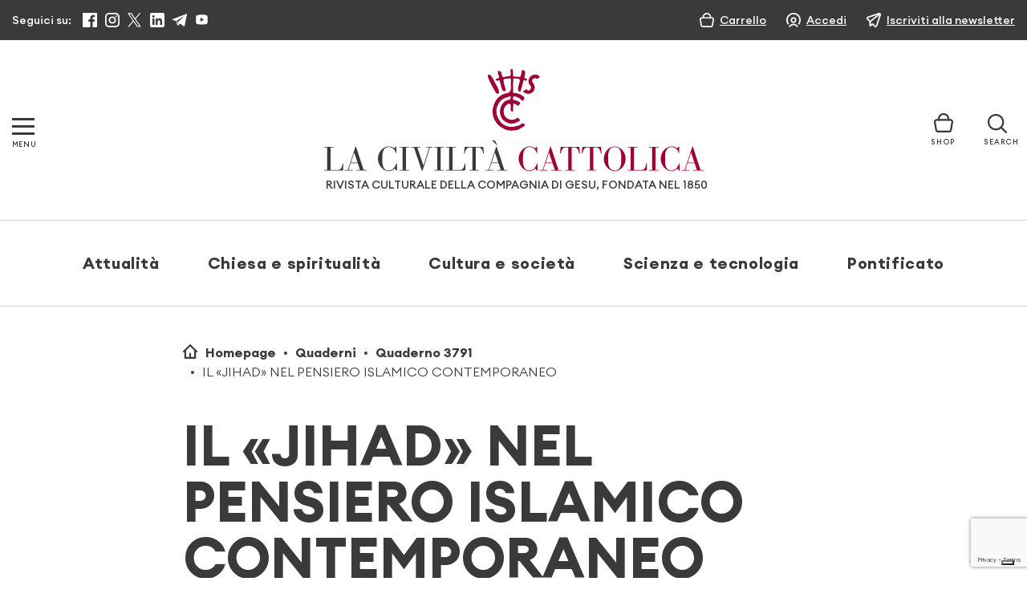

--- FILE ---
content_type: text/html; charset=utf-8
request_url: https://www.google.com/recaptcha/api2/anchor?ar=1&k=6LcycoIrAAAAAGT1jIkHHnSncTrBR5V5lBNZwmXh&co=aHR0cHM6Ly93d3cubGFjaXZpbHRhY2F0dG9saWNhLml0OjQ0Mw..&hl=en&v=N67nZn4AqZkNcbeMu4prBgzg&size=invisible&anchor-ms=20000&execute-ms=30000&cb=y15qtwahz9z3
body_size: 48856
content:
<!DOCTYPE HTML><html dir="ltr" lang="en"><head><meta http-equiv="Content-Type" content="text/html; charset=UTF-8">
<meta http-equiv="X-UA-Compatible" content="IE=edge">
<title>reCAPTCHA</title>
<style type="text/css">
/* cyrillic-ext */
@font-face {
  font-family: 'Roboto';
  font-style: normal;
  font-weight: 400;
  font-stretch: 100%;
  src: url(//fonts.gstatic.com/s/roboto/v48/KFO7CnqEu92Fr1ME7kSn66aGLdTylUAMa3GUBHMdazTgWw.woff2) format('woff2');
  unicode-range: U+0460-052F, U+1C80-1C8A, U+20B4, U+2DE0-2DFF, U+A640-A69F, U+FE2E-FE2F;
}
/* cyrillic */
@font-face {
  font-family: 'Roboto';
  font-style: normal;
  font-weight: 400;
  font-stretch: 100%;
  src: url(//fonts.gstatic.com/s/roboto/v48/KFO7CnqEu92Fr1ME7kSn66aGLdTylUAMa3iUBHMdazTgWw.woff2) format('woff2');
  unicode-range: U+0301, U+0400-045F, U+0490-0491, U+04B0-04B1, U+2116;
}
/* greek-ext */
@font-face {
  font-family: 'Roboto';
  font-style: normal;
  font-weight: 400;
  font-stretch: 100%;
  src: url(//fonts.gstatic.com/s/roboto/v48/KFO7CnqEu92Fr1ME7kSn66aGLdTylUAMa3CUBHMdazTgWw.woff2) format('woff2');
  unicode-range: U+1F00-1FFF;
}
/* greek */
@font-face {
  font-family: 'Roboto';
  font-style: normal;
  font-weight: 400;
  font-stretch: 100%;
  src: url(//fonts.gstatic.com/s/roboto/v48/KFO7CnqEu92Fr1ME7kSn66aGLdTylUAMa3-UBHMdazTgWw.woff2) format('woff2');
  unicode-range: U+0370-0377, U+037A-037F, U+0384-038A, U+038C, U+038E-03A1, U+03A3-03FF;
}
/* math */
@font-face {
  font-family: 'Roboto';
  font-style: normal;
  font-weight: 400;
  font-stretch: 100%;
  src: url(//fonts.gstatic.com/s/roboto/v48/KFO7CnqEu92Fr1ME7kSn66aGLdTylUAMawCUBHMdazTgWw.woff2) format('woff2');
  unicode-range: U+0302-0303, U+0305, U+0307-0308, U+0310, U+0312, U+0315, U+031A, U+0326-0327, U+032C, U+032F-0330, U+0332-0333, U+0338, U+033A, U+0346, U+034D, U+0391-03A1, U+03A3-03A9, U+03B1-03C9, U+03D1, U+03D5-03D6, U+03F0-03F1, U+03F4-03F5, U+2016-2017, U+2034-2038, U+203C, U+2040, U+2043, U+2047, U+2050, U+2057, U+205F, U+2070-2071, U+2074-208E, U+2090-209C, U+20D0-20DC, U+20E1, U+20E5-20EF, U+2100-2112, U+2114-2115, U+2117-2121, U+2123-214F, U+2190, U+2192, U+2194-21AE, U+21B0-21E5, U+21F1-21F2, U+21F4-2211, U+2213-2214, U+2216-22FF, U+2308-230B, U+2310, U+2319, U+231C-2321, U+2336-237A, U+237C, U+2395, U+239B-23B7, U+23D0, U+23DC-23E1, U+2474-2475, U+25AF, U+25B3, U+25B7, U+25BD, U+25C1, U+25CA, U+25CC, U+25FB, U+266D-266F, U+27C0-27FF, U+2900-2AFF, U+2B0E-2B11, U+2B30-2B4C, U+2BFE, U+3030, U+FF5B, U+FF5D, U+1D400-1D7FF, U+1EE00-1EEFF;
}
/* symbols */
@font-face {
  font-family: 'Roboto';
  font-style: normal;
  font-weight: 400;
  font-stretch: 100%;
  src: url(//fonts.gstatic.com/s/roboto/v48/KFO7CnqEu92Fr1ME7kSn66aGLdTylUAMaxKUBHMdazTgWw.woff2) format('woff2');
  unicode-range: U+0001-000C, U+000E-001F, U+007F-009F, U+20DD-20E0, U+20E2-20E4, U+2150-218F, U+2190, U+2192, U+2194-2199, U+21AF, U+21E6-21F0, U+21F3, U+2218-2219, U+2299, U+22C4-22C6, U+2300-243F, U+2440-244A, U+2460-24FF, U+25A0-27BF, U+2800-28FF, U+2921-2922, U+2981, U+29BF, U+29EB, U+2B00-2BFF, U+4DC0-4DFF, U+FFF9-FFFB, U+10140-1018E, U+10190-1019C, U+101A0, U+101D0-101FD, U+102E0-102FB, U+10E60-10E7E, U+1D2C0-1D2D3, U+1D2E0-1D37F, U+1F000-1F0FF, U+1F100-1F1AD, U+1F1E6-1F1FF, U+1F30D-1F30F, U+1F315, U+1F31C, U+1F31E, U+1F320-1F32C, U+1F336, U+1F378, U+1F37D, U+1F382, U+1F393-1F39F, U+1F3A7-1F3A8, U+1F3AC-1F3AF, U+1F3C2, U+1F3C4-1F3C6, U+1F3CA-1F3CE, U+1F3D4-1F3E0, U+1F3ED, U+1F3F1-1F3F3, U+1F3F5-1F3F7, U+1F408, U+1F415, U+1F41F, U+1F426, U+1F43F, U+1F441-1F442, U+1F444, U+1F446-1F449, U+1F44C-1F44E, U+1F453, U+1F46A, U+1F47D, U+1F4A3, U+1F4B0, U+1F4B3, U+1F4B9, U+1F4BB, U+1F4BF, U+1F4C8-1F4CB, U+1F4D6, U+1F4DA, U+1F4DF, U+1F4E3-1F4E6, U+1F4EA-1F4ED, U+1F4F7, U+1F4F9-1F4FB, U+1F4FD-1F4FE, U+1F503, U+1F507-1F50B, U+1F50D, U+1F512-1F513, U+1F53E-1F54A, U+1F54F-1F5FA, U+1F610, U+1F650-1F67F, U+1F687, U+1F68D, U+1F691, U+1F694, U+1F698, U+1F6AD, U+1F6B2, U+1F6B9-1F6BA, U+1F6BC, U+1F6C6-1F6CF, U+1F6D3-1F6D7, U+1F6E0-1F6EA, U+1F6F0-1F6F3, U+1F6F7-1F6FC, U+1F700-1F7FF, U+1F800-1F80B, U+1F810-1F847, U+1F850-1F859, U+1F860-1F887, U+1F890-1F8AD, U+1F8B0-1F8BB, U+1F8C0-1F8C1, U+1F900-1F90B, U+1F93B, U+1F946, U+1F984, U+1F996, U+1F9E9, U+1FA00-1FA6F, U+1FA70-1FA7C, U+1FA80-1FA89, U+1FA8F-1FAC6, U+1FACE-1FADC, U+1FADF-1FAE9, U+1FAF0-1FAF8, U+1FB00-1FBFF;
}
/* vietnamese */
@font-face {
  font-family: 'Roboto';
  font-style: normal;
  font-weight: 400;
  font-stretch: 100%;
  src: url(//fonts.gstatic.com/s/roboto/v48/KFO7CnqEu92Fr1ME7kSn66aGLdTylUAMa3OUBHMdazTgWw.woff2) format('woff2');
  unicode-range: U+0102-0103, U+0110-0111, U+0128-0129, U+0168-0169, U+01A0-01A1, U+01AF-01B0, U+0300-0301, U+0303-0304, U+0308-0309, U+0323, U+0329, U+1EA0-1EF9, U+20AB;
}
/* latin-ext */
@font-face {
  font-family: 'Roboto';
  font-style: normal;
  font-weight: 400;
  font-stretch: 100%;
  src: url(//fonts.gstatic.com/s/roboto/v48/KFO7CnqEu92Fr1ME7kSn66aGLdTylUAMa3KUBHMdazTgWw.woff2) format('woff2');
  unicode-range: U+0100-02BA, U+02BD-02C5, U+02C7-02CC, U+02CE-02D7, U+02DD-02FF, U+0304, U+0308, U+0329, U+1D00-1DBF, U+1E00-1E9F, U+1EF2-1EFF, U+2020, U+20A0-20AB, U+20AD-20C0, U+2113, U+2C60-2C7F, U+A720-A7FF;
}
/* latin */
@font-face {
  font-family: 'Roboto';
  font-style: normal;
  font-weight: 400;
  font-stretch: 100%;
  src: url(//fonts.gstatic.com/s/roboto/v48/KFO7CnqEu92Fr1ME7kSn66aGLdTylUAMa3yUBHMdazQ.woff2) format('woff2');
  unicode-range: U+0000-00FF, U+0131, U+0152-0153, U+02BB-02BC, U+02C6, U+02DA, U+02DC, U+0304, U+0308, U+0329, U+2000-206F, U+20AC, U+2122, U+2191, U+2193, U+2212, U+2215, U+FEFF, U+FFFD;
}
/* cyrillic-ext */
@font-face {
  font-family: 'Roboto';
  font-style: normal;
  font-weight: 500;
  font-stretch: 100%;
  src: url(//fonts.gstatic.com/s/roboto/v48/KFO7CnqEu92Fr1ME7kSn66aGLdTylUAMa3GUBHMdazTgWw.woff2) format('woff2');
  unicode-range: U+0460-052F, U+1C80-1C8A, U+20B4, U+2DE0-2DFF, U+A640-A69F, U+FE2E-FE2F;
}
/* cyrillic */
@font-face {
  font-family: 'Roboto';
  font-style: normal;
  font-weight: 500;
  font-stretch: 100%;
  src: url(//fonts.gstatic.com/s/roboto/v48/KFO7CnqEu92Fr1ME7kSn66aGLdTylUAMa3iUBHMdazTgWw.woff2) format('woff2');
  unicode-range: U+0301, U+0400-045F, U+0490-0491, U+04B0-04B1, U+2116;
}
/* greek-ext */
@font-face {
  font-family: 'Roboto';
  font-style: normal;
  font-weight: 500;
  font-stretch: 100%;
  src: url(//fonts.gstatic.com/s/roboto/v48/KFO7CnqEu92Fr1ME7kSn66aGLdTylUAMa3CUBHMdazTgWw.woff2) format('woff2');
  unicode-range: U+1F00-1FFF;
}
/* greek */
@font-face {
  font-family: 'Roboto';
  font-style: normal;
  font-weight: 500;
  font-stretch: 100%;
  src: url(//fonts.gstatic.com/s/roboto/v48/KFO7CnqEu92Fr1ME7kSn66aGLdTylUAMa3-UBHMdazTgWw.woff2) format('woff2');
  unicode-range: U+0370-0377, U+037A-037F, U+0384-038A, U+038C, U+038E-03A1, U+03A3-03FF;
}
/* math */
@font-face {
  font-family: 'Roboto';
  font-style: normal;
  font-weight: 500;
  font-stretch: 100%;
  src: url(//fonts.gstatic.com/s/roboto/v48/KFO7CnqEu92Fr1ME7kSn66aGLdTylUAMawCUBHMdazTgWw.woff2) format('woff2');
  unicode-range: U+0302-0303, U+0305, U+0307-0308, U+0310, U+0312, U+0315, U+031A, U+0326-0327, U+032C, U+032F-0330, U+0332-0333, U+0338, U+033A, U+0346, U+034D, U+0391-03A1, U+03A3-03A9, U+03B1-03C9, U+03D1, U+03D5-03D6, U+03F0-03F1, U+03F4-03F5, U+2016-2017, U+2034-2038, U+203C, U+2040, U+2043, U+2047, U+2050, U+2057, U+205F, U+2070-2071, U+2074-208E, U+2090-209C, U+20D0-20DC, U+20E1, U+20E5-20EF, U+2100-2112, U+2114-2115, U+2117-2121, U+2123-214F, U+2190, U+2192, U+2194-21AE, U+21B0-21E5, U+21F1-21F2, U+21F4-2211, U+2213-2214, U+2216-22FF, U+2308-230B, U+2310, U+2319, U+231C-2321, U+2336-237A, U+237C, U+2395, U+239B-23B7, U+23D0, U+23DC-23E1, U+2474-2475, U+25AF, U+25B3, U+25B7, U+25BD, U+25C1, U+25CA, U+25CC, U+25FB, U+266D-266F, U+27C0-27FF, U+2900-2AFF, U+2B0E-2B11, U+2B30-2B4C, U+2BFE, U+3030, U+FF5B, U+FF5D, U+1D400-1D7FF, U+1EE00-1EEFF;
}
/* symbols */
@font-face {
  font-family: 'Roboto';
  font-style: normal;
  font-weight: 500;
  font-stretch: 100%;
  src: url(//fonts.gstatic.com/s/roboto/v48/KFO7CnqEu92Fr1ME7kSn66aGLdTylUAMaxKUBHMdazTgWw.woff2) format('woff2');
  unicode-range: U+0001-000C, U+000E-001F, U+007F-009F, U+20DD-20E0, U+20E2-20E4, U+2150-218F, U+2190, U+2192, U+2194-2199, U+21AF, U+21E6-21F0, U+21F3, U+2218-2219, U+2299, U+22C4-22C6, U+2300-243F, U+2440-244A, U+2460-24FF, U+25A0-27BF, U+2800-28FF, U+2921-2922, U+2981, U+29BF, U+29EB, U+2B00-2BFF, U+4DC0-4DFF, U+FFF9-FFFB, U+10140-1018E, U+10190-1019C, U+101A0, U+101D0-101FD, U+102E0-102FB, U+10E60-10E7E, U+1D2C0-1D2D3, U+1D2E0-1D37F, U+1F000-1F0FF, U+1F100-1F1AD, U+1F1E6-1F1FF, U+1F30D-1F30F, U+1F315, U+1F31C, U+1F31E, U+1F320-1F32C, U+1F336, U+1F378, U+1F37D, U+1F382, U+1F393-1F39F, U+1F3A7-1F3A8, U+1F3AC-1F3AF, U+1F3C2, U+1F3C4-1F3C6, U+1F3CA-1F3CE, U+1F3D4-1F3E0, U+1F3ED, U+1F3F1-1F3F3, U+1F3F5-1F3F7, U+1F408, U+1F415, U+1F41F, U+1F426, U+1F43F, U+1F441-1F442, U+1F444, U+1F446-1F449, U+1F44C-1F44E, U+1F453, U+1F46A, U+1F47D, U+1F4A3, U+1F4B0, U+1F4B3, U+1F4B9, U+1F4BB, U+1F4BF, U+1F4C8-1F4CB, U+1F4D6, U+1F4DA, U+1F4DF, U+1F4E3-1F4E6, U+1F4EA-1F4ED, U+1F4F7, U+1F4F9-1F4FB, U+1F4FD-1F4FE, U+1F503, U+1F507-1F50B, U+1F50D, U+1F512-1F513, U+1F53E-1F54A, U+1F54F-1F5FA, U+1F610, U+1F650-1F67F, U+1F687, U+1F68D, U+1F691, U+1F694, U+1F698, U+1F6AD, U+1F6B2, U+1F6B9-1F6BA, U+1F6BC, U+1F6C6-1F6CF, U+1F6D3-1F6D7, U+1F6E0-1F6EA, U+1F6F0-1F6F3, U+1F6F7-1F6FC, U+1F700-1F7FF, U+1F800-1F80B, U+1F810-1F847, U+1F850-1F859, U+1F860-1F887, U+1F890-1F8AD, U+1F8B0-1F8BB, U+1F8C0-1F8C1, U+1F900-1F90B, U+1F93B, U+1F946, U+1F984, U+1F996, U+1F9E9, U+1FA00-1FA6F, U+1FA70-1FA7C, U+1FA80-1FA89, U+1FA8F-1FAC6, U+1FACE-1FADC, U+1FADF-1FAE9, U+1FAF0-1FAF8, U+1FB00-1FBFF;
}
/* vietnamese */
@font-face {
  font-family: 'Roboto';
  font-style: normal;
  font-weight: 500;
  font-stretch: 100%;
  src: url(//fonts.gstatic.com/s/roboto/v48/KFO7CnqEu92Fr1ME7kSn66aGLdTylUAMa3OUBHMdazTgWw.woff2) format('woff2');
  unicode-range: U+0102-0103, U+0110-0111, U+0128-0129, U+0168-0169, U+01A0-01A1, U+01AF-01B0, U+0300-0301, U+0303-0304, U+0308-0309, U+0323, U+0329, U+1EA0-1EF9, U+20AB;
}
/* latin-ext */
@font-face {
  font-family: 'Roboto';
  font-style: normal;
  font-weight: 500;
  font-stretch: 100%;
  src: url(//fonts.gstatic.com/s/roboto/v48/KFO7CnqEu92Fr1ME7kSn66aGLdTylUAMa3KUBHMdazTgWw.woff2) format('woff2');
  unicode-range: U+0100-02BA, U+02BD-02C5, U+02C7-02CC, U+02CE-02D7, U+02DD-02FF, U+0304, U+0308, U+0329, U+1D00-1DBF, U+1E00-1E9F, U+1EF2-1EFF, U+2020, U+20A0-20AB, U+20AD-20C0, U+2113, U+2C60-2C7F, U+A720-A7FF;
}
/* latin */
@font-face {
  font-family: 'Roboto';
  font-style: normal;
  font-weight: 500;
  font-stretch: 100%;
  src: url(//fonts.gstatic.com/s/roboto/v48/KFO7CnqEu92Fr1ME7kSn66aGLdTylUAMa3yUBHMdazQ.woff2) format('woff2');
  unicode-range: U+0000-00FF, U+0131, U+0152-0153, U+02BB-02BC, U+02C6, U+02DA, U+02DC, U+0304, U+0308, U+0329, U+2000-206F, U+20AC, U+2122, U+2191, U+2193, U+2212, U+2215, U+FEFF, U+FFFD;
}
/* cyrillic-ext */
@font-face {
  font-family: 'Roboto';
  font-style: normal;
  font-weight: 900;
  font-stretch: 100%;
  src: url(//fonts.gstatic.com/s/roboto/v48/KFO7CnqEu92Fr1ME7kSn66aGLdTylUAMa3GUBHMdazTgWw.woff2) format('woff2');
  unicode-range: U+0460-052F, U+1C80-1C8A, U+20B4, U+2DE0-2DFF, U+A640-A69F, U+FE2E-FE2F;
}
/* cyrillic */
@font-face {
  font-family: 'Roboto';
  font-style: normal;
  font-weight: 900;
  font-stretch: 100%;
  src: url(//fonts.gstatic.com/s/roboto/v48/KFO7CnqEu92Fr1ME7kSn66aGLdTylUAMa3iUBHMdazTgWw.woff2) format('woff2');
  unicode-range: U+0301, U+0400-045F, U+0490-0491, U+04B0-04B1, U+2116;
}
/* greek-ext */
@font-face {
  font-family: 'Roboto';
  font-style: normal;
  font-weight: 900;
  font-stretch: 100%;
  src: url(//fonts.gstatic.com/s/roboto/v48/KFO7CnqEu92Fr1ME7kSn66aGLdTylUAMa3CUBHMdazTgWw.woff2) format('woff2');
  unicode-range: U+1F00-1FFF;
}
/* greek */
@font-face {
  font-family: 'Roboto';
  font-style: normal;
  font-weight: 900;
  font-stretch: 100%;
  src: url(//fonts.gstatic.com/s/roboto/v48/KFO7CnqEu92Fr1ME7kSn66aGLdTylUAMa3-UBHMdazTgWw.woff2) format('woff2');
  unicode-range: U+0370-0377, U+037A-037F, U+0384-038A, U+038C, U+038E-03A1, U+03A3-03FF;
}
/* math */
@font-face {
  font-family: 'Roboto';
  font-style: normal;
  font-weight: 900;
  font-stretch: 100%;
  src: url(//fonts.gstatic.com/s/roboto/v48/KFO7CnqEu92Fr1ME7kSn66aGLdTylUAMawCUBHMdazTgWw.woff2) format('woff2');
  unicode-range: U+0302-0303, U+0305, U+0307-0308, U+0310, U+0312, U+0315, U+031A, U+0326-0327, U+032C, U+032F-0330, U+0332-0333, U+0338, U+033A, U+0346, U+034D, U+0391-03A1, U+03A3-03A9, U+03B1-03C9, U+03D1, U+03D5-03D6, U+03F0-03F1, U+03F4-03F5, U+2016-2017, U+2034-2038, U+203C, U+2040, U+2043, U+2047, U+2050, U+2057, U+205F, U+2070-2071, U+2074-208E, U+2090-209C, U+20D0-20DC, U+20E1, U+20E5-20EF, U+2100-2112, U+2114-2115, U+2117-2121, U+2123-214F, U+2190, U+2192, U+2194-21AE, U+21B0-21E5, U+21F1-21F2, U+21F4-2211, U+2213-2214, U+2216-22FF, U+2308-230B, U+2310, U+2319, U+231C-2321, U+2336-237A, U+237C, U+2395, U+239B-23B7, U+23D0, U+23DC-23E1, U+2474-2475, U+25AF, U+25B3, U+25B7, U+25BD, U+25C1, U+25CA, U+25CC, U+25FB, U+266D-266F, U+27C0-27FF, U+2900-2AFF, U+2B0E-2B11, U+2B30-2B4C, U+2BFE, U+3030, U+FF5B, U+FF5D, U+1D400-1D7FF, U+1EE00-1EEFF;
}
/* symbols */
@font-face {
  font-family: 'Roboto';
  font-style: normal;
  font-weight: 900;
  font-stretch: 100%;
  src: url(//fonts.gstatic.com/s/roboto/v48/KFO7CnqEu92Fr1ME7kSn66aGLdTylUAMaxKUBHMdazTgWw.woff2) format('woff2');
  unicode-range: U+0001-000C, U+000E-001F, U+007F-009F, U+20DD-20E0, U+20E2-20E4, U+2150-218F, U+2190, U+2192, U+2194-2199, U+21AF, U+21E6-21F0, U+21F3, U+2218-2219, U+2299, U+22C4-22C6, U+2300-243F, U+2440-244A, U+2460-24FF, U+25A0-27BF, U+2800-28FF, U+2921-2922, U+2981, U+29BF, U+29EB, U+2B00-2BFF, U+4DC0-4DFF, U+FFF9-FFFB, U+10140-1018E, U+10190-1019C, U+101A0, U+101D0-101FD, U+102E0-102FB, U+10E60-10E7E, U+1D2C0-1D2D3, U+1D2E0-1D37F, U+1F000-1F0FF, U+1F100-1F1AD, U+1F1E6-1F1FF, U+1F30D-1F30F, U+1F315, U+1F31C, U+1F31E, U+1F320-1F32C, U+1F336, U+1F378, U+1F37D, U+1F382, U+1F393-1F39F, U+1F3A7-1F3A8, U+1F3AC-1F3AF, U+1F3C2, U+1F3C4-1F3C6, U+1F3CA-1F3CE, U+1F3D4-1F3E0, U+1F3ED, U+1F3F1-1F3F3, U+1F3F5-1F3F7, U+1F408, U+1F415, U+1F41F, U+1F426, U+1F43F, U+1F441-1F442, U+1F444, U+1F446-1F449, U+1F44C-1F44E, U+1F453, U+1F46A, U+1F47D, U+1F4A3, U+1F4B0, U+1F4B3, U+1F4B9, U+1F4BB, U+1F4BF, U+1F4C8-1F4CB, U+1F4D6, U+1F4DA, U+1F4DF, U+1F4E3-1F4E6, U+1F4EA-1F4ED, U+1F4F7, U+1F4F9-1F4FB, U+1F4FD-1F4FE, U+1F503, U+1F507-1F50B, U+1F50D, U+1F512-1F513, U+1F53E-1F54A, U+1F54F-1F5FA, U+1F610, U+1F650-1F67F, U+1F687, U+1F68D, U+1F691, U+1F694, U+1F698, U+1F6AD, U+1F6B2, U+1F6B9-1F6BA, U+1F6BC, U+1F6C6-1F6CF, U+1F6D3-1F6D7, U+1F6E0-1F6EA, U+1F6F0-1F6F3, U+1F6F7-1F6FC, U+1F700-1F7FF, U+1F800-1F80B, U+1F810-1F847, U+1F850-1F859, U+1F860-1F887, U+1F890-1F8AD, U+1F8B0-1F8BB, U+1F8C0-1F8C1, U+1F900-1F90B, U+1F93B, U+1F946, U+1F984, U+1F996, U+1F9E9, U+1FA00-1FA6F, U+1FA70-1FA7C, U+1FA80-1FA89, U+1FA8F-1FAC6, U+1FACE-1FADC, U+1FADF-1FAE9, U+1FAF0-1FAF8, U+1FB00-1FBFF;
}
/* vietnamese */
@font-face {
  font-family: 'Roboto';
  font-style: normal;
  font-weight: 900;
  font-stretch: 100%;
  src: url(//fonts.gstatic.com/s/roboto/v48/KFO7CnqEu92Fr1ME7kSn66aGLdTylUAMa3OUBHMdazTgWw.woff2) format('woff2');
  unicode-range: U+0102-0103, U+0110-0111, U+0128-0129, U+0168-0169, U+01A0-01A1, U+01AF-01B0, U+0300-0301, U+0303-0304, U+0308-0309, U+0323, U+0329, U+1EA0-1EF9, U+20AB;
}
/* latin-ext */
@font-face {
  font-family: 'Roboto';
  font-style: normal;
  font-weight: 900;
  font-stretch: 100%;
  src: url(//fonts.gstatic.com/s/roboto/v48/KFO7CnqEu92Fr1ME7kSn66aGLdTylUAMa3KUBHMdazTgWw.woff2) format('woff2');
  unicode-range: U+0100-02BA, U+02BD-02C5, U+02C7-02CC, U+02CE-02D7, U+02DD-02FF, U+0304, U+0308, U+0329, U+1D00-1DBF, U+1E00-1E9F, U+1EF2-1EFF, U+2020, U+20A0-20AB, U+20AD-20C0, U+2113, U+2C60-2C7F, U+A720-A7FF;
}
/* latin */
@font-face {
  font-family: 'Roboto';
  font-style: normal;
  font-weight: 900;
  font-stretch: 100%;
  src: url(//fonts.gstatic.com/s/roboto/v48/KFO7CnqEu92Fr1ME7kSn66aGLdTylUAMa3yUBHMdazQ.woff2) format('woff2');
  unicode-range: U+0000-00FF, U+0131, U+0152-0153, U+02BB-02BC, U+02C6, U+02DA, U+02DC, U+0304, U+0308, U+0329, U+2000-206F, U+20AC, U+2122, U+2191, U+2193, U+2212, U+2215, U+FEFF, U+FFFD;
}

</style>
<link rel="stylesheet" type="text/css" href="https://www.gstatic.com/recaptcha/releases/N67nZn4AqZkNcbeMu4prBgzg/styles__ltr.css">
<script nonce="LPhVhhvLtVNBjNEH0yJlNA" type="text/javascript">window['__recaptcha_api'] = 'https://www.google.com/recaptcha/api2/';</script>
<script type="text/javascript" src="https://www.gstatic.com/recaptcha/releases/N67nZn4AqZkNcbeMu4prBgzg/recaptcha__en.js" nonce="LPhVhhvLtVNBjNEH0yJlNA">
      
    </script></head>
<body><div id="rc-anchor-alert" class="rc-anchor-alert"></div>
<input type="hidden" id="recaptcha-token" value="[base64]">
<script type="text/javascript" nonce="LPhVhhvLtVNBjNEH0yJlNA">
      recaptcha.anchor.Main.init("[\x22ainput\x22,[\x22bgdata\x22,\x22\x22,\[base64]/[base64]/[base64]/[base64]/[base64]/[base64]/KGcoTywyNTMsTy5PKSxVRyhPLEMpKTpnKE8sMjUzLEMpLE8pKSxsKSksTykpfSxieT1mdW5jdGlvbihDLE8sdSxsKXtmb3IobD0odT1SKEMpLDApO08+MDtPLS0pbD1sPDw4fFooQyk7ZyhDLHUsbCl9LFVHPWZ1bmN0aW9uKEMsTyl7Qy5pLmxlbmd0aD4xMDQ/[base64]/[base64]/[base64]/[base64]/[base64]/[base64]/[base64]\\u003d\x22,\[base64]\\u003d\\u003d\x22,\x22wow3w4cJMUzDjMOgw7VJFHbCmsKZdSPDoWgIwrDCoyzCt0DDqRU4wq7DnAXDvBVEJHhkw7/CqD/ClsKqdxNmV8ObHVbClsOxw7XDpg7CucK2U1pRw7JGwpRFTSbCnD/[base64]/DpFMAwogcGsK8wo/CpW0hw5k0EMKhw7PCncOcw5zCt8K7EsKIbQhUASTDgsOrw6oowpFzQHsXw7rDpELDnMKuw5/CjsO6wrjCicOtwq0QV8KmYh/CuXLDoMOHwohQC8K/[base64]/[base64]/[base64]/TR/CqMOWc8OkwqovOMKbwrLCosOmw7HClA/CiF0fP3gHM188w47DmRd9SwLDpn5xwpXCksOBw7ZxCcOPwr/DjGoXH8KKHDvCumrCmF0AwqHCtsKLHzd/w6DDpz3CpMOjC8Kcw7sTwqESw6A1Z8OJK8KUw7zDisK+PwJSw77Do8Knw7YiRcOqwrjCqDrChsOGw645w6TDncK9wq7ClsKJw4vDu8Kbw6tTw6HCtcOEQ1AKecKOwo/DvMOyw7sgEAAewrZTU0XCkQDDgsKMw7nDsMKlacKEZDXDtk0xwpp4w6J0wpTCjiHCuMOlZS3DkV3DlsKIwofDkknDp23CkMOawplPDQjCmkMWwohvw6lew7dvAsOrIztKw6HCgMKGw4jCsiLCjATDonzCpkjCpTZUdcOqBXJiKcKYwpDDlSYZw7HCkhfDuMK/HsKNGW3Dv8KOw47CkgnDrhoAw7zCmzM/XW1BwoQOOsOXM8KRw5PCsX7CqGvCrcOPfsKGN194Qj4pw6PDr8Kxw6rCoE9uSAzDmTYWDMOhVkBvOzvDiVvDlQoWwqYYwqRresKvwpZbw4skwp19dMKDeWsuBCHDrk/DqBsIXiwXRh3DqcKew5Uow4PDkcOXwoh4wqXCmsOKK1o8w7/CoyDCsC9wS8KKIcKBw57CqMOTwqrCmsOOQGLDjcO8eirDmxNYeUZKwrJTwqBqw6nCo8KGw7PCpMOLwqEdQHbDnUQKw7PCjsKXdGlkw6UCwqNaw7bCjMOWw6XDs8OvaCdzwqh1wotZZCrChcKBw69vwoQ+wqt/RRjDqsKSADogWBfCk8ODTMOpwpfDksOHUsK1w4g7GsO6wrsOwpPCgsK2Ek0fwq0xw7V+wqIyw4vDg8KGd8KawqhkYVHClTAnw5YLLhY+w65ww6DDpsO5w6XDh8KSw4VUw4NBIwLDoMKQwpHCq2nClsOhMcK/w7XCl8O0dcKtTMK3d3HDn8OseCvDg8OyTsOxZk3CkcOWUcKfw751V8Krw6nCiVhRwo8WSxk+wrLDg03DncOjwrPDrsKyPSpZw4HDvMOEwrzCiX3Clw9UwpliY8OZQMOqwo/[base64]/DkMO8GMKPw6csbcK+ADjCksKyGgoVf8OzGgBgw65ocMKjUwDDvMOPwofCrjZqXsK8fRsRwrE9w4nCpsOgBMKeZsOdw4dwwrLDhsOGw5XDp0RGMsOYwrkfwp/Dj1Eyw4vDmjzCusOYwrE0wo3DghrDvz1pwoJ1S8KIw4HCgVbDmsKqwp/Dn8Oiw588IMOrwo89NcK7dcKpUcKMwqjDtDU5wrVcfWcJVH19YRPDm8KyMzDCscO/fMOTwqHCozbCj8OoezN/WsODexVKEcOsD2jDjQUaG8KDw7/CjcK2Cm7Dok7DhMO5wq3DnsKMJMKJw6DCnC3ChMKmw614wpcKKS7Dj2sDwqJ7wowffkB0wrHCisKrEcO0ZVXDmGwqwoXDqcOJw5fDo0EYw4jDl8KYWsKtcgkBaT/DuD0iTMK2wr3Dk2UeHWJ2ehPCtUfCqzstwplBKh/Cj2XDlmR2Z8Oqw7PChTTChMOxT2hYw5xmf2dHw6XDl8ODw5kiwodbw4xBwqbDg0Q4XmvCpncLRMKVIcKdwrHCvh3ChTjCj309XMKKwo5uTBfDi8OcwrrCqQLClsOOw6XDvGtQOALDth/DrMKpwppSw6HCqnVjwpjDqlY9w4rDvRJtKMKZRMK8esK5wpQRw5XDocOWFFLCmBPClxbCskDDv2TDomTDqyvCicO2Q8KcOcKEBcKhWkHCtnBJwq3DgHEpOFo6LgzDrz3CqB/[base64]/CncOrYsOrY8KHOcO0VsK3E8OPwonCj1VYwpNkdsO4KcKcw75Uw4pIYMOZHcKDTcOyIMOew5cnOm3CtVvDtcO7wpbDqsO3ZcKCw7rDtsOQw494LMKjcsOvw7UQwqRaw6RjwoBzwqPDrMOfw5/Dsl9kQsOsAMKHw4Vfw5LCi8K/w5JGBC1Hw5LDl3dyDyrDm2BAPsKuw6QjwrPCvxN5woPCvSvDm8O8wqfDp8OHw7/ClcKZwqkXYsKLIyvCqMO3F8KVdsKGwqAlw7DDgVcCwpjCkm5aw43Cl3hGVlPDpnfDssKRw73DtMO0w4YdCSFNw4/DuMK+ZcKOw65FwrfDr8Ocw7jDvcK2LcO7w6DCtmIiw41abzU5wqAKesOTGxpcw6Vxwo3Cin0jw5zCr8KQPwkKWxnDuA3ClsO1w7HCssK1wp5lD1JQwqzDuiPCn8Kkcklfw5LCtsKbw75OMWMaw4zDukXCn8K2wqgpXMKbQ8KAw7rDhS/Dq8Odwq1PwpcZK8Oqw5sOY8KIw4TDtcKZwqHCtQDDscOMwp8Owo9LwoBjVMOaw5RSwpHCrQBfRmfCo8O7w6IMPjAlw6rCvTfCisKawoQyw6bDmmjDghk5FmnDnQzDrj0MMl/DoRzCu8K3wr3CqMKLw4ghQMOpecOgw5PDkibCig/ChxDDojjDpX/[base64]/[base64]/VDTDgkQoK2FuZQ/DmALChcKvOVISwrrDmlovwp3Dq8KUw5/[base64]/[base64]/[base64]/TBnCmsKVw74Qwq9lwpvDth9uw4jDncOfw7TCuE5GwojDqMO5K3kGwqnCp8KVdsK8wqhZOWR/[base64]/GmvCmiUMwoV6woJmw77Cl8Opw6XDvy7CvMKlFybDpRvDmsKSwp9DwogXHy/ChsK1RxF6Skp7DTnDg09kw6/DrcOeOcODCsKpQiYkw7QmwoHDh8OdwrZdMMOIwpVbJsOyw54ewo0sGzN9w7LCocOuwpXClMO6Y8Otw7k1wo3CoMOewpt5wo41wrfDq1wxYgDCisK0BMK4woFlcMOPTsKTcyLDt8OtM1N/[base64]/[base64]/w4zDsnDCknJVN8ORwr13FsK6bVrDoEUuwojDssOLw5jDl8Oww6/ClQzCqAHDscKZwrYowqTDhMO+UWcUfcKBw5vDqizDlyfCkh3CsMK0HExOBx4hQk5mw5kPw5lmwrjChcKzwqozw53DjB7CunjDqGgHBcK6MTtQH8ORJMKQwo/DtMK2RVR6w5fDtMKOw4JNw7bCtsKGdT7Co8OYbiXCn0UzwplWXcOyVBVywrwqw40hwpXDvSvCtjpxw7jCvsKEw5xSfsOkwpnDhcKUwpLCpEXCiwkIXVHCh8OiZiEYwpxfwp16w5TDuk1zJ8KRRFQHZkHCiMKKwrDDlm9ww4wqC3V/G2FqwoZiTAplw61sw6gHJCFCwrvDhcKHw7TChsKSwpRoGMKwwpPClsKDYAHCpQTCnsO0Q8KXfMOXw4/ClsK/WDgAakHClQkoFsObKsK+Njl6Wmcfw6lBwpvCtMOhUDwNAcKowovDiMOdMcO1wpfDnsKoGUrDkxhfw4YQMkttw58vw6/DocKgUMKFbD81ScOCwolKOkcKQ2bCk8Kbw4cywp7Ckx7DryZFe19lw5tewpDCtMOEwqEdw5DCs1DCgMOKLcODw5bDu8OreDvDgxrDvsOEwo0sSi8Yw4cGwoosw4PCt17Dmyw3C8O1WwdWwo/CrzDCusOpB8KrIsO3GsKgw7vCuMKNw7JFATl9w6/DlcOzwq3Dv8Knw7IzSMKAf8Onw51AwrLDpHnCgcK9w4DCvV/[base64]/ClFjDohvDqcO+wq3DqyzCiMOswrdww7zDvkHDq2AVw591PMKuc8KHWXHDqsOkwpc4JMOaXRIgasOBwpRsw6XCrlrDrMOCw5YnKHMaw4clFUFIw6x2XMOXClbDrMKvREfCmMKZNcKwIRvCpl/ClsO4w7vClMKpAyZ9w5FcwpVLOFVEIMO5EMKXwo/ChMO0NUjCjMODwqlewrg2w5MEwpPCnMKpW8O7w4HDqkTDh1HCt8K+e8KgJmoGw67DoMOgw5bChQpsw4rCrcKqw6YZFsO3BcOZCcOzfwV+YsO/[base64]/CgsKzOCIYKsO5wqLCoGJOR8Khw7vChHzDtsOjw4lCemIbwqfDuFnCicOgw6EMwqHDvcKawrfDgFVcfkjCucKRK8KcwoPCrcK4wq05w5DCsMK4CV/DtsKWUwDCt8KSci/CgSTCpcOAIi7CtQTCnsOTw59ZYsK0QMKwcsKbLQfDrMOcVsOhGcObdsKzwqjCj8KJXBBZw6nCusOoKHjCoMO/[base64]/BB3DqWnCuzN7w5lfw7ISaHnCjsOgw7TCk8KTw5QDw4fCpsOLw45IwqRdF8O/[base64]/DtsKuXsOKwqcuwrjCnkrDmcOcTMOYR8K7dQHDgnsVw7QReMOgwq/DpVdzwo0AXsKUFxnDn8OJw6dJw7/CoFVZw7/CpnYjw4bDszZWwqITw4c9PmXDiMK/OcOvw7dzwp7Ck8KNwqfCnXPDqcOobsKnw6nCl8KAUMOWw7XCtEPDgsKVNX/DvyUiIMOzwoXDvcO/IxRew6dDwqknKXogScOqwpvDvsOfwr3Csk/Cl8KKw79mAxzCicKfX8KEwqfClCgOwqDCk8OowrMlAsK0wqlhasKNFR3CpsOoDy/DrW7CtAfDvCLDiMOBw6hdwp3DplEqPjhaw5bDrEjCiBxVYVgCLsOrVsOsTXDDgsOdEloIYR3DvkDCksOVw4czwrbDucK9wqwJw50Xw6DCnSzCqsKMa3DCnUfCnEU7w6fDrsKuw45NWsO+w47CpnkWwqXCosOMwr0Qw5/CjEd2K8OrZTXDlMOLEMOWw7kcw5xpQ2LDocKbMmDCsmFVwosdTMO1wr7CoAjCpcKWwrBzw5XDihwtwr8nw77DuRPCnVvDp8Kywr/CiiDDscKJwrrCrMODwqMcw6zDqlBUX1cWw71JYsKDOMK3K8OPwo97SjTConzDtAXDuMKLMx/[base64]/Cvlcmw6TCmcKIW8Kmw4RXwosuX8O1GyrDs8KgScKoajDDnCNJEzJaOk3Dk2hLN03DhMOwJWk5w7hhwrcAAV8QE8OrwrXChkfCtMOXWzTCqcKDE3MKwrVIwq1rS8K+QMO+wrQswoLCtsOhw54KwqZWwqg+FSTCsk/CuMKJBEx5w7jCjGzCg8KawpQOAcOTw6zCkVUqdsK4PVnCtMOxQ8ONw7YOw79wwoVQw4EKe8OxZiAvwoVBw6/Cl8OFYVk8wp7CvkU+IMOvw5/CrsO7w5AWU0/Ct8K2TcOWESLDhgbDvmvClMKGOBrDgQbCrGPDnMKuwpDCkl8/HWwiUS4LPsKXPMK3w4bCjHXDnA8hw4DCkCVsIUfDkybDjcOewqbCtkMyX8K4wpshw4tjwqLDi8Kaw5k6X8OnDS46wpVMw6zCoMKGVQUCJyIdw6t/wo0/wprCiUrCqsKPwoMBCsKew43Cp1/[base64]/UAE4MsODwoDCoV/ClAJ3wr7Di1d8bMK3WlDDkinCq8OBCsKHAWrDiMOte8OAJ8K/w6/CtztsAFjDkXIywr5nwrrDrMKNH8KALcKSF8Oyw5/[base64]/wqjDqR/Cg8ORPMKKV3FIwq3DiG/Cn8Kmwo3DmMKBesOwwo/DpllbF8KAw7fCoMKBUcO0w5vCgcOHO8OVwqcnw4xhVms7Y8OqRcKow4RPw5wfwrBuEmBpGT/[base64]/[base64]/CkMOeEDkew5fCuFfDs8OCw4DDscKJwoQxw4zDpcO6VSTDkXnDvmIwwoEXwrjCvAxUw5HCqgnClltkw4vDiSo3E8OPwpTCuyPDhBpswqUmwpLCnsONw5lbMW10ZcKVX8K8bMO8wpdEw7/CvsK3w5peIjkZKcK9LyQsOlEcwp/[base64]/CtMKpwp/DnjbDqFTDlcOdPcKLw7/CqcORBsK+w7PCvzBXwpMJL8Kjw5kiwotNwrPDt8K7DsKww6Fzwog/VSDDi8O2woPCji0lwpbDhMK7PMO+wrARwr/DikrDn8Kiw7HCosK7C0HDkRjDscKkw4EcwrvCocKEwo5BwoItFE/Djn/CvmHCr8OIFsKnw4cTEDvCtcO0woYNfSXDjsKMwrjDlX/[base64]/[base64]/w53DmMKHw5UYw7dnGMO3wqnDnsKkRFojU8KidcOkYcOVwoBaYy1nwqs0w7U2UCBfEzrDpRhUB8KZNyw9dx4nw65NeMKkwoTDhMKdMzMDwo4UGsKvR8OVwqkaNW/CsFFqecKPTCPDhsOzGMOXwoZ2D8Kuw4/DohYaw4kpw5dOS8OTFiDChMKVGcKGwrLCt8OEw7syS3vDg1vDrAZ2wponw7vDlsKpaV/[base64]/CqsKQCsKkAR80WlvCv8KYTMK/RsKSdDMrKEjDt8KREsO2w7zDtg/[base64]/wrE3MwbDu3PCpT7DvjBGcRjCsykBY8K8NcKrZlbClsOlwpXCt2/DhMOBwqBMTzJvwr93w4PCoXVEw7nDmlooJR/Dr8KjDj5Hw4Rxwqokw5XCoyxgwojDusO+OBI3NiJhw6ElwrnDviIzZMKyfDkow4XCn8OMXMOJGEHChsOJLMKRwpfDjsOiMC9AVH44w6HCvzQ9woTDscO1wonCv8OyLiTDmlVSWHwxwpPDicOxUx5kwqDCksKhcl9ER8K/MiREw4IpwoR0AsOYw4o0wqTCjjbCq8OIOcKUDAUlWhp2ccKvw4ZOasOpwr0RwqIaZVhpwp7DrHZlwovDp1vDmMK7LcKJwoNLe8KbTMOTU8KiwrDDgXI8wpHCj8OIwocQw7DDj8KIw77ClWXDksOgw6IZaj/DhsOaIEU5UsOZwpgBw6F0WiBBw5dKwrRbdgjDqTUpMsKvHcObQ8KnwrJEw6RXwqbCn0R2ZTTDglVAwrN4MztCEsK4w6nDri8cZU3ChWzCv8OFJMOrw5DDnMOSYBUHLnxzXxTDpmvCnh/DpzYcw5x8w5AvwrlzCVsDKcKybhwgw6ZCDALCoMKFMjnCh8OkSMKdasO4wo7Cl8Olw5ccw6dUwrASX8K2bcKnw4HDqcOKwrAXC8Kgw7gKwrrDm8O1O8Ovw6Zuwpc7Eyx3CiZXwozChcKwe8KLw7Mgw4fCk8KvNMOPw7jCkwLDnQ/Dggg2wqECIsOlwoPDk8KJwpTDviLCqi0lNsO0dTVHwpTDpcK1TsKfwpt3w540wr/Di37CvsOHO8O/Rl4UwqhYw50wSH8FwrF/[base64]/DscOdwoUEXHEWbi/CjMOzwrvDqMKBw7rCpibDrMOvw7TCiwp7wofDgMOEwrrCqMKSDnLDh8KDwoYxw687wr/[base64]/DmMOHBMOpw5LDnhLDv3zClBw2w6DDrsKaCV/DgWZneBvDt8K6C8KFMCrDuD/DkcObAcKARcKHw6LDnmF1w4fCrMKQOREWw6bDvxLDmGN+wrlpwpPCpGd8eV/CrW3DgV8WCGPCiBbDqn/DqxnDpFpVKg5ockLDvTsuKUgAw7hWNsOPXEkjQUXDm3piwrl1QsO/c8KnAUlvY8O+w4PDsz1Ed8OKWcKKMMKRw6w1w68Iw4XCmnVZwoA+w5TCoRHChMOSUHXCkgIBw7jClcOcw5x2w796w6diF8Kqwoxcw6/DiXvDjWQ5bz14wrTCicK8V8OJeMONZsOow7/Cj1zCoHfCpsKLR3IocGjDoWlQMMKyQTxPCcODMcKCcm8PQVACSsK7w74Ww7h4w77DocK9MMOYw4QRw4rDuG5ww7taD8K/wqM1Rlgzw5wUcMOmw6cBO8KKwrjDt8Omw70Ywqc5woR9Rl8bN8Okwoo5E8KbwoTDoMKKw5ZUI8KiJRYLwo4OXcK5w7nDjikNwpLDokwtwpk+wpDCrMOgwpjCgMKOw6DDjFprw53Cnh0lLAPDhMKrw4M4FUJuUVjCiw/Cmlp/wo0nw6LDkn1+wrfCrjDCpV7CiMKyeyvDtXnDoAo+eiXCmsKvVX8Uw7/DvQnDixXDo0tUw5jDi8KHwoLDnjxgw50uTcKULsOtw5HDmcOnX8K6T8OwwqPDrsKbJ8OnfMOTK8OmwpTDmcKsw4IJwovDoi8lw4VdwrAAw6wIwpHDhEnDkh/DjcKUwoXCnmNIwovDlsOlN0R7wpLDn0bCujDDgHnDuTNrwokrw6Ynw44ADgJKHGdkDsOUH8O6wpsbwpvCnk1tN2UAw5rCusKhK8OgXkMmw7/[base64]/Dkn5hdXZcNMK3HgnDtQLDinjCgMOBN8O/[base64]/CpwXDvsKfZQbCljlCwocvwqDCp8OMESzDvMKyw4VRw5zDgCPCo2XCncKMeD4ffcOkZ8K8wqHCu8KXZsOCKS9XJngLw7PCk0TCu8OJwo/CssOHd8KtMgrCtjUkwrrCs8Ojw7TDi8KQH2nCrB1rw43CscOGwrgrWyfClHEZw5ZOw6bDgQQ5Z8OBSxPDrcKcwrtAc140SsOOwpshw5vDlMOdwqE3w4LDgRQewrd8HMOpB8OCwpF2wrPCg8K0wobCjkpzHQjDu3ovbcOXw7nDgns4KsOiGcKQwqTCgX94GATDiMK9JQ/[base64]/CpMK4I8OnwrQ8wp0Aw6LDqjHCuBIQanJvSsOAw7AMKMKdw7PChMK0w7I0VwlhwpbDkT7CosKgaFpiO23CuxHDgx8XYlJrwqHDumVFXMKxSMKuFBjCjcOVw6/[base64]/ClMO/[base64]/[base64]/DqMK/[base64]/CjhwlOkY2w5TDr8O6wovCjkLDvwV7DsKgTlwqworDk2BGwp3CpxXClF4zwovCojZOI2HDtj1xwrPDiznCs8Kmwq1/dcK6wq4ZIw/Dj2HDkH9GcMKQw5k2BMOVFRUWbC95Ex7Ci21HZsOlHcOxwooODnIWwpFlwpbCnyJxVcOsacKLbwLDnC5IIcKBw5vCh8OFNcOUw5pMw53DrC1JJFsoC8O5HF7Cn8OGw6cEH8OQwoIzBloCw5nDosOUwr/[base64]/Cv8Kww6vDgMKuwp85w4XCn8Okwp5BGQVkL0t6TSfCqh1jD2siWRIMw7odw5pEeMOjwpsSfhDDnsOcA8KcwoQfw48hw5rCuMKrT3tNCGTChlIUwq7DjBpHw7PChMOVQsKSNwbDksOMQQLDqXAHbh3DscK8w6o9RMOowpwxw4VJwrd/[base64]/I1J4FsOFAz7Ds8KHw6U7w7vCs8KYwoYYwrMkwo7DhHrDu2bCscKhIcKvBTPCqcKTDF3Ck8KxMMObwrY+w6V8ZG4bw4EfOBvCicOmw7HDrQ1lwqcFTsKaGcKNFcKaw4o9MH5LwqXDpcORC8KSw5XCj8O/PBBuUMOTw5vDh8OOwqzCgcKmCVfDlcOMw7LCrG7DnwLDqDA2bwvDhcOIwownAMKew71Cb8O8ZcOIw7EfbXfDgy7Cjl7DhULDscOdCAnDsFk3w4/CsWnCpMOfVi1aw7DCh8K4w6Qnw48rEjAvLwJpHsK5w5lsw49Ow6rDjSdEw74nw4Y+wo0Qwo3CicKnFsOCGHR3CMK1wpBaPsOcw5vDisKgw5VQCMKdw7l+AFBFFcOOOlrCpsKfwoVHw71Yw7bDjcOpAsKATR/DjcO8wrMEFsONQTh1PsKOSC8dPw1vXMKFdHDCjhHCmyVdBXDCnGkywpd6wo4sw5/ClMKrwqvCqsK/YcKbOHDDmEnCtj82JcKifsKOYQgWw4bDiyJCfcK4w59Nw641woNtwpIKwr3DrcOda8KXf8OXQ0sDwoBIw4U5w7rDsGgHFHfDkAQ7Z2x8w759EiIuwpIhHzjDtcOHPQc8G2Ivw6XChz5gZ8K8w4EXw4XCusOQMhVjw5fDsWRWw78rRU/CgnIxPMOnw4g0w7zCvsOoCcOTNTLCui4hwovDr8OYR14Aw4XDl2ZUw5PCmnLCtMK1wqoxesKtwoZuHMOfEijDvDhAwrBmw4A4wqXCpjXDlMKVBlvDljTDgRvDiynCg0hBwr05f03CoGbCvUokAMK3w4TDusKpDAXDlWp/w4vDlsOhw7FXMnLDlMKpRMKMEcO/wqxmLRfCucK3Xh3DpcKqDmNBV8Oqw7fCrz3CrsKgw5zCsSbCiBcgw5bDh8KUU8KcwqbCpMKnw6zDoUvDlCkoP8OZSFHCj2DDjkgGH8KAJTEYwqhrFTZTGMOVwo3CvcKWVMKcw67DkFUywqskwqbCqBfDjsOFwptfwpbDpA3DhRfDl0dpZcOuPk/Cnw/DiznCjMO6w7kfwrjCkcOTFBLDrjVhw7NCSsKCCEbDvhMXS3PDt8K1XFIDwrlDw71GwoQAwqZrRsKOKsOMw5MdwpU8EMKhasOTwrgVw7rDiUdcwoJwwpHDssKSw4XCvRNNw4/CocOfA8Kdw4DCpsOMwrQxZy9jCsKREcO5EilQwpE6HcK3wrbDtRVvWR3CssKOwpVWM8KRfVvDmsK0E3d0wrF+w7/DgFXCq3ZOF0rCgsKgMsOawoQFaiplFQZ8XMKqw7xTAMOwG8K8aDpvw7HDk8K0wogHK2TCsQjDv8KqLyZ8QcKyNEXCgGHCqkZ1QWEBw7HCrMK/w4nCnWDDicOPwqcAGMKSw7rCv0fCg8ONT8KAw44/G8KRwp/Cp1DDpDLCusK0w7TCqwvDt8KsbcOjw7XCrlEcRcKEwoNbMcOZXjQ3W8KYw5l2wrpiw6/[base64]/[base64]/w4Bgw58mw5gDw5LDhHvCv8Kaw6zDr8Kjw7jDn8Ojw7dLwovDjgXDtFwAw5fDjQnChMOSDDocZAXDhAbCrEQMBX9uw4LCmsKtw73DusKeDMOeAjoJw655w4NFw6fDssKcw61vPMOVVngrGMO8w6otw5Ahcz91w605XsOIw7gvwr/Cp8O8w4Y6w5vDp8OZd8KRMMOyWsO7w6PCksOPw6MmaQ1ebkAfT8Kcwp/Cp8O2w5fCl8O1w5NwwoEYL3ApLDLCtAl9w4AwM8OLwp7CrwfDqsK2ZyfCpcKHwrbCs8KKL8Odw4PDgsOqwqPCvBbDlGoQwp/DjcKLwqsuwrwtwrDChsOhw7EiasO7KsKtQMOjw4DDhWBZTFA3wrTDvzUsw4HCkMKcwpY/EMOBwo0OwpLCjsK3w4VVw7s/ayBzNcOQw7J3wqRlYFTDksKaBzQ+w6hIEEjCk8OBwoxKZsOfwo7DlGsxwpRiw6/[base64]/[base64]/DtsKjw5dtwobCi1VSwqJbLcOtw7nDoMK1ODDDu8ODw4lIWsOpP8OXwpfDgnbDogM0woPDvlN/w5VfLsKAwq82PsKcSMKULmduwpVobMOBeMKoLcKtX8OEY8OJRhBUwqtuw4bCnMOKwonChMOZGcOma8K7CsK6wobDhw8cFMOyNsKkDsO1w5EYw4XDuCbCpC1Bw4JtbmvDmGlbRXLCh8Kyw74hwqIoDsOrR8KCw6HCjcK7BW7CmcOTdMOReAtKF8OFRz1/BcOUw4cUw73DpgXDhQHDkQJxL3E0bMKpwrLDvcKnJnvDmsKqI8O7KcO8wr7Dt08sPnVhwrnDvcOzwrdHw4LCgUbClSLDpARBwqbCpULChD/[base64]/Dhh9qCFwUEVLCpxLDn8OYw4c/wrMRFcKxwr3CmsOdw6Utw7RCw6Y0wqdgwr5IEMO+GsKLNMONF8Kyw5QxNMOqXcOOwoXDrX3Cl8KTLzTCtMKqw7tKwoFsfRNOTwfDn3xQwrnDusKRcHd2w5LCliLDnyAPUMKsRWdXOSJaG8KTelVCHMOAIsO/VV7DncO5dmPCksKfwodIP2HDocK4w6fDpV/CtGjDnFYNwqTCmMOuccOPf8OmIlvDosOsPcOPw7jCmE7CrzZFwqPDrsKvw4XCgmbDtivDhMOSO8KdHGpoJ8KLw63DvcKbwp4rw6DDhcO9PMOlw6Npwp46XjzCj8KJw6k8FQc0wpJQFUjCtyzCii/ClBt2w5cWAcO0wqvCoRxQwo83P1jDsXnCn8K5NxJfw5g3F8KpwpM0B8KUw6gtCGDCmkvDpUBcwrbDtMKFw7osw4FAFATDssO9woHDsg0WwojCuwnDpMOEJlRNw5tzDMOOw6RyF8OpasKqXcKnwo7CuMKgw60FPsKUw7N/[base64]/w7JXGsKWw5ZrYsO5QSXCnUPCuEPCkR3CjA/CvSQ0esONLsO/w7cCeg82GsOnwrDCrxxof8Kzw7o3G8KJaMKGwoglwpN+wrI8w6rCtELCqcOaO8KpDsOKRRLDisOxw6dbHl/CgCxOw6gXwpHCuEdCw449GhFgTEPClh00BMKRdsKfw6ltS8OAw4bCn8OiwpgNYDjCmMKpwonDi8K3YsO7IB4xITIRwqQBw5wkw6V7wpHCux/CoMKywqkvwrlhLsOTMVzCvzRRwofCmcO9wpfDkB/CnUIGScK3ecKxP8OidsKUMWTCqDIpIx0hfUPDsBtfwozCiMOscsK6w7RSY8OIM8O5VMK2eG1GWxBQMRzDjn0Cwr53w63Dh1toQcKUw5fDusOHAMK1w5NUPE8QF8OXwpDCh0jCpDDCiMOIWmxKwpw/wrNFVcOrTR7CiMOsw7DCv2/[base64]/DmHhnNk8OMcOOw7pxw4tewo4Pw6fDmxDChBDCmsK2w7rDr0MlU8OOwpfDjRl+Z8Opw7HCs8KPwq7CsTjCoFEAC8K4E8KOZsKNw6fDicOfF1hNw6fCrsOHUDsrJ8KfexvCiXxVw5kDcgw1MsKwNUvDiXjDjMK1LsOrAjvClntzb8KyJsKqwpbCklllO8OiwrzCqsKCw5/DqSQdw5pHLcOKw7JJBDbDg00OAFZgw5M8woEbfsOSNzlWdcKvUEjDg3Q+eMOEw58Zw6TCrcOpd8KVw6LDsMOiwqsdPRfCvMK6woDCm3zDuFRdwpRSw49Ow7jDqFbDsMOhO8Kbw6cbCMKRSsKjw61EJcOGwqlnw5/DlcOjw4zCtDPCrXhqb8Onw40RDzXCtsK2JMKxA8OCdBc9JEjCucOWZCExRMO5V8KKw6pSLzjDhmQUBhAowpgZw4ALXcK1VcOLw6/DiAPChEtuRF/[base64]/w7sTeknClzQ4wpQFKBjCm8KMwozCusODwpTDgSoew4XCu8OIW8O9w6t4w7oUCsKzw4pUJcKpwozDrHfCucKNwpXCviAuI8KZwp5fJA/DkMKMBHPDhMORQnpwcxfDqlLCsmhpw7seV8OZbsOCw6TCucKdXGnDqsKXw5DDjcKswp0owqJAb8KbwrHCt8Kcw4fDk3zCusKNBid7Ui/CjcOIwpQZLWI7wrbDvEZWR8KPw6MPc8KxQkjCtBTCiGTCgEAXByvDusOrwrB8Z8O/EDjChMK8DGtLwpHDpcKewp7Dg3nCmXtTw54IasK+OsKRUxI4wrrCh1/DrsOKLmnDiGxKwqrDv8KTwqsJJsOkfFjCi8KyYm7CrVlLV8O4PcKswo3Dm8ODa8KiM8OHL0lywrHChMOQwrXDj8KsGTnDiMKpw5pSDcK1w7TCtcOxw7BFSS7CnMKfUT5ge1bDucOJw5TDlcKXRGtxbcKQJcKWwpYjw5tCI3/DnsKwwp4mwq/[base64]/Dv8OqFjtKwoBqw400VMOmwpRLcnvCiyFuw5dRGMO8RS7DoDbCrj/DkkBMEsOtPsKzc8K2L8O8VsKCw4sJAyhufwPDuMOSPT/Co8KHw7vCo0nCm8Ovw6FiYV3DonPCvXR/wpcEYcKKWsO8wrxlTBA6TcOWwpptIsK3KUfDgifDrBgoEDcIZMKlw7hDWcKuwrVlwp5Hw5/CtnJZwo5fWDbDk8OFLMOQDiLCpxJzKmPDmUrCqsOHf8OWETgmbVfCqsO8w5bDniDClyMqwqrCoQPCt8KTw7PCqMOTF8OYw43DmMKPZDcZA8Kew43Dv31Sw7TDn03Dq8KnHH/Dqxdrc2c6w6vDqVvCgsKTwo/DjHxTw5Aiw4lZwqU/Sm3DpSXDpsKiw7jDm8KuQsKkbSJIfyvDiMKxDwrDh3ddwoDCslJqw44rP3pjGgVPwrjCgsKoFw8swp/[base64]/[base64]/DkcOGXsKvw6BnworDhMKewoPCg8OgUmrCkVjCl8O0w6EVwpnClcKTFRowI35iwqbCpUZgKDXCiENJwrTDrMK9w7M0CsOVw7Juwr5BwrwzUTfCqMKHw6BoM8KpwqU1BsKywrZmwojCrAhnA8KowozCpMO0wod5wp/DpEnDkEgMKyEjQmHCvcKlw4JhDEYFw57Dg8KCwqjCjmHCg8OacGEgwqrDsmYoXsKcwqzDpsOJV8OQCcOlwqDDgVEbMyrDixXDh8OJw6XDjgTCqMKUOAbCkcKBw7I/WXXCoHrDqBjCpQnCoTJ0w7TDk2RQcTkEFMK2RgdCUijCj8KEd3kGW8OaF8OiwqNYw6lUC8KCVHASwovCnMK0FzLDt8KIa8Kew4ZPwqEQfz5FwqbClgrDsDE1w7B1w4QWBMOWw4RnRijCvsKZTnYiw67CrcKlw67DjsOpwojDq1TDg0/[base64]/DgiVBQUhcF8KNaCzDhcO7wpLDjsK6wrJzw7Qzw5zDrWLDgklqZMONGj0rMC/CgMOzFz/DisOVwq/DjDVdGXfCu8Kbwpt0SMKrwp4nwrkMAsOORxhhHsOcw6hhf1o/wrsuXsKwwrIEwocmPsKtVUnDj8Opw4hCw4bCnMOlVcKrwrZyFMKISXLCpHjCo3zCrWBfw7RZZFhYFB/DuDp1LcObwo4cw5LCp8Otw6jCn1YLPMOTQcOiW1hjOsOow54awofChRRawpEdwpZ1wrPCvQZzDEhUP8KSw4LDvjDCkMOCwrXCuA/[base64]/DssOfaEzCi2FQwrRgwrNPMH3DnHNCwqBRYUbCrnnChcKYwq1BwrhLIcKjTsK1T8O0TMO9wpfDssKlw7XCvHg9woIvdW1MelMFXsK7acK8AsKOcMOEeDogwrkjwp/Ct8K1R8OieMKWwqxFAsOOwrAgw4XCksOHwrBMw4QlwqjDmygkZinDh8O4UsKawp3DvMKoHcK6VMOLFgLDgcK+w6/[base64]/[base64]/FMK5wqsQwrUIwozDpMKIwoXCr1Irw4RBwqDCl8O3wo/CssOCBgsVw5UnBT5jwrrCrit1w4B7wo/[base64]/[base64]/JjTCl8OEwrFsDwVFwo4OUcKFWhLCshgQw4DDq0nCkWU4d0kyBiTDlzMqwp/DnMKxOx1UPcKFwoJkR8K9w4zDsWs7CE1GS8OBQsKjwpTDj8OjwpoJw53DriPDisKswrUaw71xw4ADbirDl2krw5vCkm3DhsOMd8KSwosfwrvCocKYesOQeMKnwo9OUWfChTheCsK1WsOZMcKrwpxXLSnCv8OaTMKVw7/DgcOYwpsHewpTw6nCu8KbBMONwrosa3LCpAPCjcO3dsOcP1kvw4nDusK2w44eWMOdwrMfLsOJw60QFcO5wp0aUcKHeGk6wpViwpjChsKmwrnDh8KRfcOpw5rCsFFawqbCqyvCt8OJY8K5D8KewoobF8OjWMKkwq5zbsOyw4bCrMKGH0Ulw4VTD8ONwpd+w5B6wpLCix/Chi3DvcKfwqTCnMKkwprCn3zCtcKpw6jCrcOLcMO4f0YlKmpHLEPDrHg3w6DCrV7CrcOLZw8QZ8OSYQrDpETCrmbDpMKGPcKEfzrDjcKWYDHCjMO/ecOZQRnDtFPDqC3CtU1Qc8K8wo5Xw6bCgsKuw7TCg03Cm3FrEiB2N2xcWsKsB0J4w4zDtcOKBiEGWMO1IiZOwrTDlcOEwrdFwpDDuXDDlD3ChsONMjnDhHINQ2wXBWU/w4Mkw53Cs2DChcOLwrHCgHsQwqXCh2sKwq3CsBFwfV/CkFDCosO+w7sOwp3ClcONw7TCvcKmw4snG3cQIcKWPXUxw5PCvsOtNsOKesOkG8Kuw43Duys5KMOjcsOzw7Q8w4XDgBPDpgLDosKFw4rCh2x9JMKDCEJjIwHCusOEwrcUw5zCrcKAOBPCgVUdNMOow7MDw4Fqw7I5wqjDgcKfMnDDoMKdw6nCg2/[base64]/DisOhwoE+cMOxwrPDr8KeTMOvwpLDmyofwo3Cj2lFIsOowrnCvsOUI8K7M8OUw4QuXMKNw7h3dsO/[base64]/w6TCjw8ecMKwOcOCLMKxwq8FwqRhw5bDtcO3w5jCt3ciRXLCqMOtw4sxw7ADGyTDsDzDrsOOV1zDrsKdw5XCjsKXw6/CqzISRS0/w6tGwq7DuMK8wo0HNMOOwovDnC9Lwo7DhEfDtmbDscK1w7hywq0/UzdvwopVBMKJw4ItZ0vCrRfCvllVw49Yw5d6JETCvTzDusKSwpN2N8KHwqrCmMOYLAMTw4x+dyA8w5ZLF8KNw6F+wpNkwrQyR8KGNsOwwrFiXmNGCmvCqhlvMUzDrcKQFsKgDsOJEcKaFlIXwoY/SDrDpFDCjsOiwrzDqsO5wrZvGn/DqcOYDnXDihRkZUUHGsK0Q8KSfsKJwonCpHzDpcKEwoDDkmVAHyB4wrvDqMKWAsKqO8KxwoBkwqTCqcKja8OkwoYnwozDhBM/[base64]\x22],null,[\x22conf\x22,null,\x226LcycoIrAAAAAGT1jIkHHnSncTrBR5V5lBNZwmXh\x22,0,null,null,null,1,[21,125,63,73,95,87,41,43,42,83,102,105,109,121],[7059694,688],0,null,null,null,null,0,null,0,null,700,1,null,0,\[base64]/76lBhmnigkZhAoZnOKMAhmv8xEZ\x22,0,1,null,null,1,null,0,0,null,null,null,0],\x22https://www.laciviltacattolica.it:443\x22,null,[3,1,1],null,null,null,1,3600,[\x22https://www.google.com/intl/en/policies/privacy/\x22,\x22https://www.google.com/intl/en/policies/terms/\x22],\x22z+fsEGeaFu2EZWMni/3OIN5gAYPZ5snAtX9Da4Gx1K8\\u003d\x22,1,0,null,1,1769916516491,0,0,[221,177,70,181],null,[87,197,239,77,132],\x22RC-5pn3g-dMQH102w\x22,null,null,null,null,null,\x220dAFcWeA7SAj_oeh-5JAPzOxrS5mRd3mzRKYJ7Adv4vT0bSkX0-llaoheqfLu8qWf9CBK6aR60tnRe5OrqcAf94sfjUX1T_5DiqQ\x22,1769999316736]");
    </script></body></html>